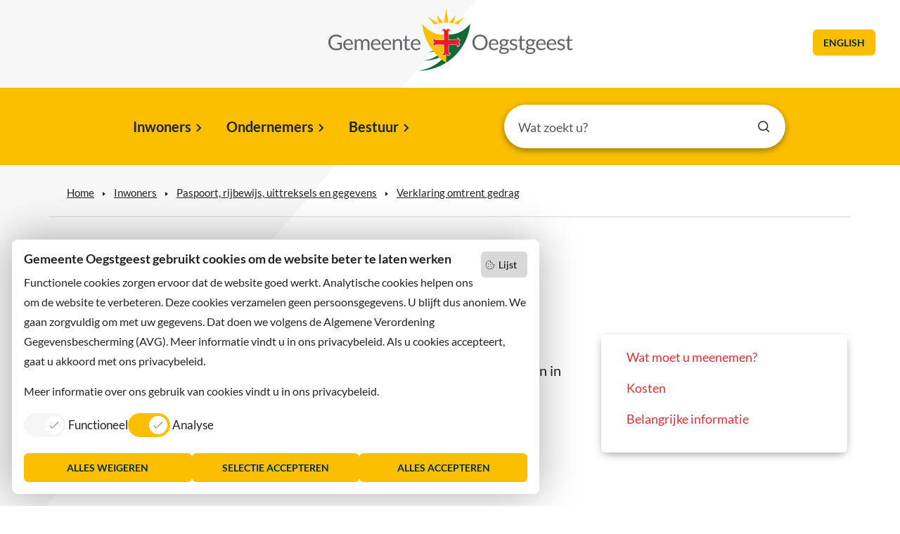

--- FILE ---
content_type: text/html; charset=utf-8
request_url: https://www.oegstgeest.nl/inwoners/paspoort-rijbewijs-uittreksels-en-gegevens/verklaring-omtrent-gedrag
body_size: 5384
content:
<!DOCTYPE html>
<html lang="nl">
<head>

<meta charset="utf-8">
<!-- 
	WIND Internet
			Interesse in een eigen TYPO3 website of ondersteuning nodig? Neem contact met ons op.
			Tel:   +31 (0)58 280 28 87
			Email: info@windinternet.nl
			WWW:   https://www.windinternet.nl
	
			+-+-+-+-+-+-+-+-+-

	This website is powered by TYPO3 - inspiring people to share!
	TYPO3 is a free open source Content Management Framework initially created by Kasper Skaarhoj and licensed under GNU/GPL.
	TYPO3 is copyright 1998-2026 of Kasper Skaarhoj. Extensions are copyright of their respective owners.
	Information and contribution at https://typo3.org/
-->



<title>Verklaring omtrent gedrag | Gemeente Oegstgeest - Gemeente Oegstgeest</title>
<meta name="generator" content="TYPO3 CMS">
<meta name="description" content="Een verklaring omtrent het gedrag (VOG) is een bewijs van goed gedrag. Werkgevers of instanties kunnen daar om vragen als u bijvoorbeeld gaat werken in de kinderopvang, het onderwijs of als u een wapenvergunning wilt aanvragen.">
<meta name="twitter:card" content="summary">


<link rel="stylesheet" href="/typo3temp/assets/compressed/merged-0db90b187f314caba717b1b82c69bec0-a520c7da8f76125a384b3218c17b50e4.css.gz?1768395054" media="all" nonce="5oANbrT1aF_WYfKigJMKKpfsS0pwsvFI-ZhtuEDgigtSGBVDdc1d_w">



<script src="/typo3temp/assets/compressed/merged-c04f82e75a6faf9b927a921547f2eb67-75c2db66e507abd26135310918d1003f.js.gz?1768395054" nonce="5oANbrT1aF_WYfKigJMKKpfsS0pwsvFI-ZhtuEDgigtSGBVDdc1d_w"></script>

<script defer="defer" src="https://f1-eu.readspeaker.com/script/6031/webReader/webReader.js?pids=wr"></script>
<script defer="defer" nonce="5oANbrT1aF_WYfKigJMKKpfsS0pwsvFI-ZhtuEDgigtSGBVDdc1d_w">
		window.rsConf = { ui: { playbackDetach: true }};
	</script>
<script async="async" nonce="5oANbrT1aF_WYfKigJMKKpfsS0pwsvFI-ZhtuEDgigtSGBVDdc1d_w">
		(function() {
		var sz = document.createElement('script'); sz.type = 'text/javascript'; sz.async = true;
		sz.src = 'https://siteimproveanalytics.com/js/siteanalyze_6006126.js';
		var s = document.getElementsByTagName('script')[0]; s.parentNode.insertBefore(sz, s);
		})();
	</script>

<meta name="viewport" content="width=device-width, initial-scale=1, shrink-to-fit=no">
<link rel="canonical" href="https://www.oegstgeest.nl/inwoners/paspoort-rijbewijs-uittreksels-en-gegevens/verklaring-omtrent-gedrag"/>

</head>
<body>
<div class="wrapper"><div class="skiplinks"><ul><li><a href="/inwoners/paspoort-rijbewijs-uittreksels-en-gegevens/verklaring-omtrent-gedrag#content">Ga naar inhoud</a></li><li><a href="/inwoners/paspoort-rijbewijs-uittreksels-en-gegevens/verklaring-omtrent-gedrag#sidebar">Ga naar sidebar</a></li><li><a href="/inwoners/paspoort-rijbewijs-uittreksels-en-gegevens/verklaring-omtrent-gedrag#menu-links">Ga naar het menu</a></li><li><a href="/inwoners/paspoort-rijbewijs-uittreksels-en-gegevens/verklaring-omtrent-gedrag#search">Ga naar het zoeken</a></li><li><a href="/inwoners/paspoort-rijbewijs-uittreksels-en-gegevens/verklaring-omtrent-gedrag#footer">Ga naar contact</a></li></ul></div>
<div id="c8047" class="mx-auto frame frame-default frame-type-list  frame-layout-0">
	

</div>

<header><div class="container-fluid"><div class="row"><div class="logo"><a title="startpagina" href="/"><img alt="Logo gemeente Oegstgeest" src="/_assets/07783788b7da0b40e4eac3fb76570e59/Images/logo-oegstgeest.svg" width="348" height="90" /></a></div><div class="button-header d-none d-md-block" lang="en"><a href="/inwoners/welcome-to-oegstgeest" title="Go to this page">English</a></div></div></div><div class="menu-button" role="button" tabindex="0">menu</div><div class="container mobile-menu"><div class="row"><div class="col-12 mobile-menu-links"><ul role="menu"><li class="active first" role="menuitem"><a href="/inwoners">Inwoners</a></li><li role="menuitem"><a href="/ondernemers">Ondernemers</a></li><li class="last" role="menuitem"><a href="/bestuur">Bestuur</a></li></ul></div><div class="col-12 button-header" lang="en"><a href="/inwoners/welcome-to-oegstgeest" title="Go to this page">English</a></div><div class="col-12 mobile-menu-footer"><a href="/contact" class="button button-0" title="Contact met de gemeente">Contact met de gemeente</a></div><div class="col-12 mobile-menu-foot"><ul><li><a href="/contact">Contact</a></li><li><a href="/inwoners/welcome-to-oegstgeest">Information in English</a></li><li><a href="/bestuur/hoe-gaat-de-gemeente-om-met-mijn-persoonsgegevens">Privacy</a></li><li><a href="/proclaimer">Proclaimer</a></li><li><a href="/sitemap">Sitemap</a></li><li><a href="/toegankelijkheid">Toegankelijkheid</a></li><li><a href="/vacatures">Vacatures</a></li><li><a href="/servicenormen">Servicenormen</a></li><li class="last"><a href="/dorpsmarketing-oegstgeest">Dorpsmarketing Oegstgeest</a></li></ul></div></div></div></header><div class="container-fluid main-menu"><div class="container"><div class="row"><div class="col-lg-6 offset-lg-1 col-md-12 main-menu-links" id="menu-links"><ul role="menu"><li class="active first" role="menuitem"><a href="/inwoners">Inwoners</a></li><li role="menuitem"><a href="/ondernemers">Ondernemers</a></li><li class="last" role="menuitem"><a href="/bestuur">Bestuur</a></li></ul></div><div class="col-lg-5 main-search" id="search"><div class="search-inner"><form action="/zoeken" method="get" accept-charset="utf-8" data-windsolrliveresults="/?type=1560950647585"><fieldset><div class="search-field"><input type="text" name="q" value="" placeholder="Wat zoekt u?" title="Wat zoekt u?" class="tx-windsolrliveresults" /></div><div class="search-submit"><input type="submit" value="Zoek" title="Zoekopdracht starten" class="search-icon" /></div></fieldset></form></div></div></div></div></div><div class="container rootline-container"><div class="row"><div class="col-lg-8 rootline"><ul><li class="first"><a href="/">Home</a></li><li><a href="/inwoners">Inwoners</a></li><li><a href="/inwoners/paspoort-rijbewijs-uittreksels-en-gegevens">Paspoort, rijbewijs, uittreksels en gegevens</a></li><li class="last"><a href="/inwoners/paspoort-rijbewijs-uittreksels-en-gegevens/verklaring-omtrent-gedrag" title="Een verklaring omtrent het gedrag (VOG) is een bewijs van goed gedrag. Werkgevers of instanties kunnen daar om vragen als u bijvoorbeeld gaat werken in de kinderopvang, het onderwijs of als u een wapenvergunning wilt aanvragen.">Verklaring omtrent gedrag</a></li></ul></div><div class="col-lg-4 dropdown language-menu px-md-0"></div></div></div><div class="container mobile-gutter"><div class="row"><div class="readspeaker col-md-9 col-sm-9 col-xs-12"><div class="readon"><div id="readspeaker_button1" class="rs_skip rsbtn rs_preserve"><a rel="nofollow" class="rsbtn_play" accesskey="L" title="Laat de tekst voorlezen met ReadSpeaker webReader" href="https://app-eu.readspeaker.com/cgi-bin/rsent?customerid=6031&lang=nl_nl&readid=content&url=https%3A%2F%2Fwww.oegstgeest.nl%2Finwoners%2Fpaspoort-rijbewijs-uittreksels-en-gegevens%2Fverklaring-omtrent-gedrag"><span class="rsbtn_left rsimg rspart"><span class="rsbtn_text"><span>Lees voor</span></span></span><span class="rsbtn_right rsimg rsplay rspart"></span></a><div id='rs_div'></div></div></div></div><div class="pageheader col-lg-8 col-md-12"><h1>Verklaring omtrent gedrag</h1></div></div><div class="row"><div id="sidebar" class="sidebar col-lg-4 col-md-12 order-lg-2 order-1 "><!--TYPO3SEARCH_begin--><div id="c439" class="mx-auto frame frame-default frame-type-fce_anchor_list  frame-layout-0"><button class="onthispage d-block d-lg-none d-xl-none collapsed" type="button" data-toggle="collapse" data-target="#collapse439" aria-expanded="false" aria-controls="collapse439">
			Op deze pagina
		</button><ul class="collapse" id="collapse439"><li><a class="anchor-link" href="#c435">Wat moet u meenemen?</a></li><li><a class="anchor-link" href="#c10545">Kosten</a></li><li><a class="anchor-link" href="#c433">Belangrijke informatie</a></li></ul></div><!--TYPO3SEARCH_end--></div><div id="content" class="content col-lg-8 col-md-12 order-lg-1 order-2"><!--TYPO3SEARCH_begin--><div id="c437" class="mx-auto frame frame-default frame-type-text  frame-layout-0"><p class="lead">Een verklaring omtrent het gedrag (VOG) is een bewijs van goed gedrag. Werkgevers of instanties kunnen daar om vragen als u bijvoorbeeld gaat werken in de kinderopvang, het onderwijs of als u een wapenvergunning wilt aanvragen.</p></div><div id="c11094" class="button-wrapper"><a href="https://oegstgeest-productie.saas.smartcjm.com/m/gemeente/extern/calendar/?uid=516c8cc5-ea98-40d7-942f-4d36b356e569&amp;lang=nl&amp;preselected_service=a286779b-0239-4ea0-968c-a063347e031f" title="Afspraak maken" class="button button-2 icon-">
				Afspraak maken
			</a></div><div id="c435" class="mx-auto frame frame-default frame-type-text  frame-layout-0"><h2 class="">
                Wat moet u meenemen?
            </h2><ul><li>Een volledig ingevuld aanvraagformulier VOG. Dit aanvraagformulier krijgt u van uw werkgever.</li><li>Een legitimatiebewijs, zoals paspoort of rijbewijs.</li><li>Uw pinpas (of geld) mee om te betalen.</li></ul><h4>Machtigt u iemand?</h4><ul><li>Een volledig ingevuld aanvraagformulier VOG. Dit aanvraagformulier krijgt u van de werkgever.</li><li>Kopie geldig legitimatiebewijs aanvrager</li><li>Geldig legitimatiebewijs gemachtigde</li><li><a href="https://www.oegstgeest.nl/fileadmin/Oegstgeest_bestanden/Documenten/Inwoners/Paspoort__rijbewijs__uittreksels_en_gegevens/Machtigingsformulier.pdf" target="_blank">Een ingevuld machtigingsformulier.</a></li></ul></div><div id="c10545" class="mx-auto frame frame-default frame-type-shortcut  frame-layout-0"><div id="c10544" class="mx-auto frame frame-default frame-type-table  frame-layout-0"><h2 class="">
                Kosten 2026
            </h2><table class="ce-table"><thead><tr><th>
            
    


        Product
    


        
                </th><th>
            
    


        Prijs
    


        
                </th></tr></thead><tbody><tr><td>
                    
            
    


        Verklaring omtrent gedrag
    


        
                
                        </td><td>
            
    


        € 41,35
    


        
                </td></tr></tbody></table></div></div><div id="c433" class="mx-auto frame frame-default frame-type-text  frame-layout-0"><h2 class="">
                Belangrijke informatie
            </h2><ul><li>Een VOG wordt afgegeven door Dienst Justis van Ministerie van Justitie en Veiligheid.</li><li>Meer informatie over het digitaal aanvragen en de formulieren vindt u op de <a href="https://www.justis.nl/producten/vog/index.aspx" target="_top" class="external-link" title="Deze externe link wordt in het huidige venster geopend.">website van Justis.</a></li><li>Bent u vrijwilliger bij een Oegstgeester organisatie? Bekijk dan de mogelijkheden voor een gratis VOG.</li><li>Gebruik het <a href="/fileadmin/Oegstgeest_bestanden/Documenten/Inwoners/Paspoort__rijbewijs__uittreksels_en_gegevens/Machtigingsformulier.pdf" title="Dit bestand downloaden.">machtigingsformulier</a> wanneer u iemand wilt machtigen, samen met een kopie legitimatie van de machtiginggever en uw eigen legitimatie.</li><li>U vraagt een VOG aan bij de gemeente waar u bent ingeschreven.</li><li>Het Ministerie van Veiligheid en Justitie beoordeelt de aanvraag.</li><li>Twee tot vier weken na de aanvraag krijgt u de VOG of de afwijzing per post thuisgestuurd.</li></ul></div><!--TYPO3SEARCH_end--></div></div></div><footer><div class="container-fluid px-0 footer" id="footer"><div class="container"><div class="row no-gutters"><div class="col-xl-3 col-lg-6 col-md-6 col-sm-12 contacts"><h3>Bezoekadres</h3><p>Rhijngeesterstraatweg 13<br> 2342 AN Oegstgeest</p></div><div class="col-xl-3 col-lg-6 col-md-6 col-sm-12 contacts"><h3>Wilt u niets missen?</h3><p><a href="https://contact.email-provider.nl/oegstgeest/subscribe" target="_blank" rel="noreferrer">Abonneer u op onze nieuwsbrief</a><br> en volg ons ook op sociale media.</p></div><div class="col-xl-3 col-lg-6 col-md-6 col-sm-12 contacts socials"><ul><li><a href="https://www.facebook.com/Gemeente-Oegstgeest-337641606371592/" target="_blank" rel="noreferrer">
						Facebook
					</a></li><li><a href="https://twitter.com/gem_oegstgeest" target="_blank" rel="noreferrer">
						X
					</a></li><li><a href="https://www.instagram.com/gemeenteoegstgeest/" target="_blank" rel="noreferrer">
						Instagram
					</a></li></ul></div><div class="col-xl-3 col-lg-6 col-md-6 col-sm-12 contacts action"><a href="/contact" class="button button-0 icon-">
				Contact met de gemeente
			</a></div></div></div><div class="container foot"><ul><li><a href="/contact">Contact</a></li><li><a href="/inwoners/welcome-to-oegstgeest">Information in English</a></li><li><a href="/bestuur/hoe-gaat-de-gemeente-om-met-mijn-persoonsgegevens">Privacy</a></li><li><a href="/proclaimer">Proclaimer</a></li><li><a href="/sitemap">Sitemap</a></li><li><a href="/toegankelijkheid">Toegankelijkheid</a></li><li><a href="/vacatures">Vacatures</a></li><li><a href="/servicenormen">Servicenormen</a></li><li class="last"><a href="/dorpsmarketing-oegstgeest">Dorpsmarketing Oegstgeest</a></li></ul></div><div class="container-fluid footer-image"><img alt="Gemeente Oegstgeest" src="/_assets/07783788b7da0b40e4eac3fb76570e59/Images/footer.svg" width="1720" height="25" /></div></div></footer></div>
<div class="cookie-toggle-buttons">
    <button class="list" aria-label="Open lijst met cookies">Lijst</button>
    <button class="dialog" aria-label="Open acceptatie cookie venster">Consent</button>
</div>
<div class="cookie-consent-container">
    <dialog open id="wind-cookie-law-dialog" class="cookie-consent-dialog">
        <button class="cookie-list" data-action="list">Lijst</button>
        <h2>Gemeente Oegstgeest gebruikt cookies om de website beter te laten werken</h2>
        <p class="info">Functionele cookies zorgen ervoor dat de website goed werkt. Analytische cookies helpen ons om de website te verbeteren. Deze cookies verzamelen geen persoonsgegevens. U blijft dus anoniem. We gaan zorgvuldig om met uw gegevens. Dat doen we volgens de Algemene Verordening Gegevensbescherming (AVG). Meer informatie vindt u in ons privacybeleid. Als u cookies accepteert, gaat u akkoord met ons privacybeleid.</p>
        <p class="more">
            Meer informatie over ons gebruik van cookies
            vindt u in ons privacybeleid.
        </p>
        <div class="cookie-categories" role="list">
            <label role="listitem">
                <span class="switch">
                    <input class="cookie-type" data-cookie-type="functional" type="checkbox" checked disabled>
                    <span class="slider"></span>
                </span>
                <span class="label-text">Functioneel</span>
            </label>
            <label role="listitem">
                <span class="switch">
                    <input class="cookie-type" data-cookie-type="analytic" type="checkbox" checked>
                    <span class="slider"></span>
                </span>
                <span class="label-text">Analyse</span>
            </label>
        </div>
        <div class="button-grid container">
            <div class="button-row row" role="list">
                <button class="btn btn-cookie-consent col" data-action="reject" role="listitem">Alles weigeren</button>
                <button class="btn btn-cookie-consent col" data-action="accept" role="listitem">Selectie accepteren</button>
                <button class="btn btn-cookie-consent col" data-action="accept-all" role="listitem" id="last-button">Alles accepteren</button>
            </div>
        </div>
    </dialog>
    <dialog id="wind-cookie-law-list" class="cookie-list-dialog">
        <h2>Gemeente Oegstgeest cookies</h2>
        <button class="close-dialog">Sluiten</button>
        
            <h3>Functioneel</h3>
            <div class="list-inner">
                
                    <details>
    <summary>TYPO3 GmbH</summary>
    <div class="details-inner">
        
            <div class="row">
                <div class="col-2">fe_typo_user</div>
                <div class="col">Deze cookie is een standaard sessiecookie van TYPO3 CMS.</div>
                <div class="col-2">sessie</div>
            </div>
        

    </div>
</details>
                
                    <details>
    <summary>Gemeente Oegstgeest</summary>
    <div class="details-inner">
        
            <div class="row">
                <div class="col-2">oeg_consent</div>
                <div class="col">Deze cookie houdt uw cookie voorkeur bij</div>
                <div class="col-2">365 dagen</div>
            </div>
        

    </div>
</details>
                
            </div>
        
        
            <h3>Analyse</h3>
            <div class="list-inner">
                
                    <details>
    <summary>SiteImprove</summary>
    <div class="details-inner">
        
            <div class="row">
                <div class="col-2">nmstat</div>
                <div class="col">Deze cookie wordt gebruikt om het gebruik van de website door bezoekers te registreren. Het wordt gebruikt om statistieken te verzamelen over het gebruik van de website, zoals wanneer de bezoeker de website voor het laatst heeft bezocht. Deze informatie wordt vervolgens gebruikt om de gebruikerservaring op de website te verbeteren. Deze Siteimprove Analytics-cookie bevat een willekeurig gegenereerde ID die wordt gebruikt om de browser te herkennen wanneer een bezoeker een pagina leest. De cookie bevat geen persoonlijke informatie en wordt alleen gebruikt voor webanalyse.</div>
                <div class="col-2">365 dagen</div>
            </div>
        

    </div>
</details>
                
            </div>
        
    </dialog>
</div>

<script src="/typo3temp/assets/compressed/merged-b596d76828021b40f85254401ca54db2-c8e7d6524e70ded10e65e6be0dd78dae.js.gz?1768395054" nonce="5oANbrT1aF_WYfKigJMKKpfsS0pwsvFI-ZhtuEDgigtSGBVDdc1d_w"></script>



</body>
</html>

--- FILE ---
content_type: image/svg+xml
request_url: https://www.oegstgeest.nl/_assets/07783788b7da0b40e4eac3fb76570e59/Images/CtaIcons/kalender.svg
body_size: 1107
content:
<svg xmlns="http://www.w3.org/2000/svg" width="30" height="30" viewBox="0 0 30 30">
    <path d="M25.296 4.667c0 .729-.59 1.326-1.325 1.326-.736 0-1.325-.59-1.325-1.326V1.34c0-.728.59-1.325 1.325-1.325s1.325.59 1.325 1.325v3.327zM7.42 1.333C7.42.604 6.83.007 6.095.007c-.728 0-1.326.59-1.326 1.326V4.66c0 .728.59 1.325 1.326 1.325.728 0 1.325-.59 1.325-1.325V1.333zm19.478 1.936v1.355c0 1.609-1.31 2.92-2.92 2.92-1.61 0-2.92-1.311-2.92-2.92V3.269H9.022v1.348c0 1.609-1.31 2.92-2.92 2.92-1.61 0-2.92-1.311-2.92-2.92V3.269H0V29.41h30V3.27h-3.102zm.19 23.229H2.912V10.296h24.174v16.202zm-11.345-6.022c0-1.07-.561-1.908-1.486-2.265.707-.357 1.122-1.078 1.122-2.01-.008-1.805-1.762-2.876-3.46-2.876-1.972 0-3.465 1.238-3.552 3.7h2.199c-.022-1.02.364-1.756 1.368-1.756.598 0 1.246.364 1.246 1.165 0 1.005-1.093 1.151-2.097 1.064v1.71c1.427 0 2.279.088 2.279 1.319 0 .968-.736 1.405-1.457 1.405-1.1 0-1.55-.823-1.587-1.944H8.133c-.043 2.527 1.493 3.866 3.801 3.866 2.068-.014 3.809-1.274 3.809-3.378zm5.767 3.182V13.522h-1.864c-.233 1.544-1.333 1.995-2.906 1.951v1.799h2.476v6.386h2.294z" fill="#FFFFFF" />
</svg>


--- FILE ---
content_type: image/svg+xml
request_url: https://www.oegstgeest.nl/_assets/07783788b7da0b40e4eac3fb76570e59/Images/triangle.svg
body_size: 175
content:
<svg xmlns="http://www.w3.org/2000/svg" width="888" height="1044" viewBox="0 0 888 1044">
    <path fill="#F7F7F8" fill-rule="evenodd" d="M887.199 0L0 1043.155 0 0z"/>
</svg>


--- FILE ---
content_type: image/svg+xml
request_url: https://www.oegstgeest.nl/_assets/07783788b7da0b40e4eac3fb76570e59/Images/icon-checked.svg
body_size: 715
content:
<?xml version="1.0" encoding="iso-8859-1"?>
<!-- Uploaded to: SVG Repo, www.svgrepo.com, Generator: SVG Repo Mixer Tools -->
<svg fill="#000000" height="800px" width="800px" version="1.1" id="Layer_1" xmlns="http://www.w3.org/2000/svg" xmlns:xlink="http://www.w3.org/1999/xlink" 
	 viewBox="0 0 512.42 512.42" xml:space="preserve">
<g>
	<g>
		<path d="M509.313,67.45c-4.16-4.16-10.88-4.267-15.04-0.107L134.06,422.33l-115.2-121.6c-3.733-4.48-10.453-5.12-15.04-1.387
			c-4.48,3.733-5.12,10.453-1.387,15.04c0.32,0.32,0.533,0.64,0.853,0.96l122.667,129.493c1.92,2.133,4.693,3.307,7.573,3.307h0.213
			c2.773,0,5.44-1.067,7.467-3.093l368-362.667C513.473,78.33,513.473,71.61,509.313,67.45z"/>
	</g>
</g>
</svg>